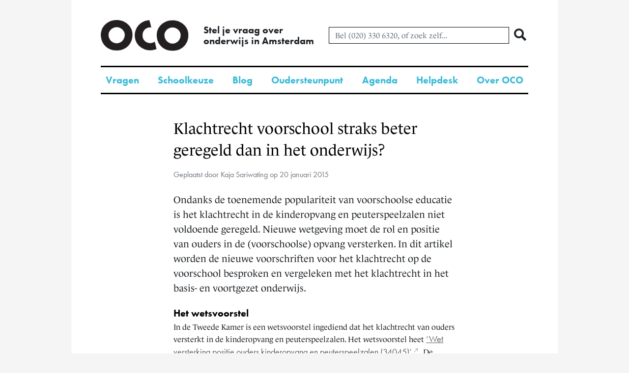

--- FILE ---
content_type: text/html; charset=UTF-8
request_url: https://www.onderwijsconsument.nl/nieuw-wetsvoorstel-klachtrecht-versterkt-positie-van-ouders-op-voorschool/
body_size: 11466
content:

<!DOCTYPE html>
<html lang="nl">
<head>
<script>
dataLayer = [{
    pageHasCategory: 'true',
    contentGroupName: 'algemeen-blog'
}];
</script>
<!-- Google Tag Manager -->
<script>(function(w,d,s,l,i){w[l]=w[l]||[];w[l].push({'gtm.start':
new Date().getTime(),event:'gtm.js'});var f=d.getElementsByTagName(s)[0],
j=d.createElement(s),dl=l!='dataLayer'?'&l='+l:'';j.async=true;j.src=
'https://www.googletagmanager.com/gtm.js?id='+i+dl;f.parentNode.insertBefore(j,f);
})(window,document,'script','dataLayer','GTM-P7RGFCW');</script>
<!-- End Google Tag Manager -->
<meta http-equiv="content-type" content="text/html; charset=UTF-8" />
<meta name="viewport" content="width=device-width, initial-scale=1.0" />
<title>Klachtrecht voorschool straks beter geregeld dan in het onderwijs? - OCO</title>

    <link rel="stylesheet" href="https://www.onderwijsconsument.nl/wp-content/themes/oco_2014/css/main.css"/>

<link rel="stylesheet" href="https://use.typekit.net/aet5iqf.css" />

<script src="https://www.onderwijsconsument.nl/wp-content/themes/oco_2014/assets/js/bundle.js"></script>

<meta name='robots' content='index, follow, max-image-preview:large, max-snippet:-1, max-video-preview:-1' />

	<!-- This site is optimized with the Yoast SEO Premium plugin v19.5 (Yoast SEO v19.12) - https://yoast.com/wordpress/plugins/seo/ -->
	<meta name="description" content="Klachtrecht voorschool wordt beter dan in onderwijs als het wetsvoorstel versterking positie ouders kinderopvang en peuterspeelzaal wordt ingevoerd." />
	<link rel="canonical" href="https://www.onderwijsconsument.nl/nieuw-wetsvoorstel-klachtrecht-versterkt-positie-van-ouders-op-voorschool/" />
	<meta property="og:locale" content="nl_NL" />
	<meta property="og:type" content="article" />
	<meta property="og:title" content="Klachtrecht voorschool straks beter geregeld dan in het onderwijs?" />
	<meta property="og:description" content="Klachtrecht voorschool wordt beter dan in onderwijs als het wetsvoorstel versterking positie ouders kinderopvang en peuterspeelzaal wordt ingevoerd." />
	<meta property="og:url" content="https://www.onderwijsconsument.nl/nieuw-wetsvoorstel-klachtrecht-versterkt-positie-van-ouders-op-voorschool/" />
	<meta property="og:site_name" content="OCO" />
	<meta property="article:published_time" content="2015-01-20T14:27:25+00:00" />
	<meta property="article:modified_time" content="2015-03-31T14:01:19+00:00" />
	<meta name="author" content="Kaja Sariwating" />
	<script type="application/ld+json" class="yoast-schema-graph">{"@context":"https://schema.org","@graph":[{"@type":"WebPage","@id":"https://www.onderwijsconsument.nl/nieuw-wetsvoorstel-klachtrecht-versterkt-positie-van-ouders-op-voorschool/","url":"https://www.onderwijsconsument.nl/nieuw-wetsvoorstel-klachtrecht-versterkt-positie-van-ouders-op-voorschool/","name":"Klachtrecht voorschool straks beter geregeld dan in het onderwijs? - OCO","isPartOf":{"@id":"https://www.onderwijsconsument.nl/#website"},"datePublished":"2015-01-20T14:27:25+00:00","dateModified":"2015-03-31T14:01:19+00:00","author":{"@id":"https://www.onderwijsconsument.nl/#/schema/person/87607b04608a672fb4992012087057f9"},"description":"Klachtrecht voorschool wordt beter dan in onderwijs als het wetsvoorstel versterking positie ouders kinderopvang en peuterspeelzaal wordt ingevoerd.","inLanguage":"nl","potentialAction":[{"@type":"ReadAction","target":["https://www.onderwijsconsument.nl/nieuw-wetsvoorstel-klachtrecht-versterkt-positie-van-ouders-op-voorschool/"]}]},{"@type":"WebSite","@id":"https://www.onderwijsconsument.nl/#website","url":"https://www.onderwijsconsument.nl/","name":"OCO","description":"Stel je vraag over &lt;br/ &gt;onderwijs in Amsterdam","potentialAction":[{"@type":"SearchAction","target":{"@type":"EntryPoint","urlTemplate":"https://www.onderwijsconsument.nl/?s={search_term_string}"},"query-input":"required name=search_term_string"}],"inLanguage":"nl"},{"@type":"Person","@id":"https://www.onderwijsconsument.nl/#/schema/person/87607b04608a672fb4992012087057f9","name":"Kaja Sariwating","sameAs":["https://www.onderwijsconsument.nl"],"url":"https://www.onderwijsconsument.nl/author/ks/"}]}</script>
	<!-- / Yoast SEO Premium plugin. -->


<link rel='dns-prefetch' href='//s.w.org' />
<link rel="alternate" type="application/rss+xml" title="OCO &raquo; Feed" href="https://www.onderwijsconsument.nl/feed/" />
<link rel="alternate" type="application/rss+xml" title="OCO &raquo; Reactiesfeed" href="https://www.onderwijsconsument.nl/comments/feed/" />
<script type="text/javascript">
window._wpemojiSettings = {"baseUrl":"https:\/\/s.w.org\/images\/core\/emoji\/14.0.0\/72x72\/","ext":".png","svgUrl":"https:\/\/s.w.org\/images\/core\/emoji\/14.0.0\/svg\/","svgExt":".svg","source":{"concatemoji":"https:\/\/www.onderwijsconsument.nl\/wordpress\/wp\/wp-includes\/js\/wp-emoji-release.min.js?ver=6.0.3"}};
/*! This file is auto-generated */
!function(e,a,t){var n,r,o,i=a.createElement("canvas"),p=i.getContext&&i.getContext("2d");function s(e,t){var a=String.fromCharCode,e=(p.clearRect(0,0,i.width,i.height),p.fillText(a.apply(this,e),0,0),i.toDataURL());return p.clearRect(0,0,i.width,i.height),p.fillText(a.apply(this,t),0,0),e===i.toDataURL()}function c(e){var t=a.createElement("script");t.src=e,t.defer=t.type="text/javascript",a.getElementsByTagName("head")[0].appendChild(t)}for(o=Array("flag","emoji"),t.supports={everything:!0,everythingExceptFlag:!0},r=0;r<o.length;r++)t.supports[o[r]]=function(e){if(!p||!p.fillText)return!1;switch(p.textBaseline="top",p.font="600 32px Arial",e){case"flag":return s([127987,65039,8205,9895,65039],[127987,65039,8203,9895,65039])?!1:!s([55356,56826,55356,56819],[55356,56826,8203,55356,56819])&&!s([55356,57332,56128,56423,56128,56418,56128,56421,56128,56430,56128,56423,56128,56447],[55356,57332,8203,56128,56423,8203,56128,56418,8203,56128,56421,8203,56128,56430,8203,56128,56423,8203,56128,56447]);case"emoji":return!s([129777,127995,8205,129778,127999],[129777,127995,8203,129778,127999])}return!1}(o[r]),t.supports.everything=t.supports.everything&&t.supports[o[r]],"flag"!==o[r]&&(t.supports.everythingExceptFlag=t.supports.everythingExceptFlag&&t.supports[o[r]]);t.supports.everythingExceptFlag=t.supports.everythingExceptFlag&&!t.supports.flag,t.DOMReady=!1,t.readyCallback=function(){t.DOMReady=!0},t.supports.everything||(n=function(){t.readyCallback()},a.addEventListener?(a.addEventListener("DOMContentLoaded",n,!1),e.addEventListener("load",n,!1)):(e.attachEvent("onload",n),a.attachEvent("onreadystatechange",function(){"complete"===a.readyState&&t.readyCallback()})),(e=t.source||{}).concatemoji?c(e.concatemoji):e.wpemoji&&e.twemoji&&(c(e.twemoji),c(e.wpemoji)))}(window,document,window._wpemojiSettings);
</script>
<style type="text/css">
img.wp-smiley,
img.emoji {
	display: inline !important;
	border: none !important;
	box-shadow: none !important;
	height: 1em !important;
	width: 1em !important;
	margin: 0 0.07em !important;
	vertical-align: -0.1em !important;
	background: none !important;
	padding: 0 !important;
}
</style>
	<link rel='stylesheet' id='mailchimpSF_main_css-css'  href='https://www.onderwijsconsument.nl/wordpress/wp/?mcsf_action=main_css&#038;ver=6.0.3' type='text/css' media='all' />
<!--[if IE]>
<link rel='stylesheet' id='mailchimpSF_ie_css-css'  href='https://www.onderwijsconsument.nl/wp-content/plugins/mailchimp/css/ie.css?ver=6.0.3' type='text/css' media='all' />
<![endif]-->
<link rel='stylesheet' id='wti_like_post_style-css'  href='https://www.onderwijsconsument.nl/wp-content/plugins/wti-like-post/css/wti_like_post.css?ver=6.0.3' type='text/css' media='all' />
<link rel='stylesheet' id='wp-block-library-css'  href='https://www.onderwijsconsument.nl/wordpress/wp/wp-includes/css/dist/block-library/style.min.css?ver=6.0.3' type='text/css' media='all' />
<style id='global-styles-inline-css' type='text/css'>
body{--wp--preset--color--black: #000000;--wp--preset--color--cyan-bluish-gray: #abb8c3;--wp--preset--color--white: #ffffff;--wp--preset--color--pale-pink: #f78da7;--wp--preset--color--vivid-red: #cf2e2e;--wp--preset--color--luminous-vivid-orange: #ff6900;--wp--preset--color--luminous-vivid-amber: #fcb900;--wp--preset--color--light-green-cyan: #7bdcb5;--wp--preset--color--vivid-green-cyan: #00d084;--wp--preset--color--pale-cyan-blue: #8ed1fc;--wp--preset--color--vivid-cyan-blue: #0693e3;--wp--preset--color--vivid-purple: #9b51e0;--wp--preset--gradient--vivid-cyan-blue-to-vivid-purple: linear-gradient(135deg,rgba(6,147,227,1) 0%,rgb(155,81,224) 100%);--wp--preset--gradient--light-green-cyan-to-vivid-green-cyan: linear-gradient(135deg,rgb(122,220,180) 0%,rgb(0,208,130) 100%);--wp--preset--gradient--luminous-vivid-amber-to-luminous-vivid-orange: linear-gradient(135deg,rgba(252,185,0,1) 0%,rgba(255,105,0,1) 100%);--wp--preset--gradient--luminous-vivid-orange-to-vivid-red: linear-gradient(135deg,rgba(255,105,0,1) 0%,rgb(207,46,46) 100%);--wp--preset--gradient--very-light-gray-to-cyan-bluish-gray: linear-gradient(135deg,rgb(238,238,238) 0%,rgb(169,184,195) 100%);--wp--preset--gradient--cool-to-warm-spectrum: linear-gradient(135deg,rgb(74,234,220) 0%,rgb(151,120,209) 20%,rgb(207,42,186) 40%,rgb(238,44,130) 60%,rgb(251,105,98) 80%,rgb(254,248,76) 100%);--wp--preset--gradient--blush-light-purple: linear-gradient(135deg,rgb(255,206,236) 0%,rgb(152,150,240) 100%);--wp--preset--gradient--blush-bordeaux: linear-gradient(135deg,rgb(254,205,165) 0%,rgb(254,45,45) 50%,rgb(107,0,62) 100%);--wp--preset--gradient--luminous-dusk: linear-gradient(135deg,rgb(255,203,112) 0%,rgb(199,81,192) 50%,rgb(65,88,208) 100%);--wp--preset--gradient--pale-ocean: linear-gradient(135deg,rgb(255,245,203) 0%,rgb(182,227,212) 50%,rgb(51,167,181) 100%);--wp--preset--gradient--electric-grass: linear-gradient(135deg,rgb(202,248,128) 0%,rgb(113,206,126) 100%);--wp--preset--gradient--midnight: linear-gradient(135deg,rgb(2,3,129) 0%,rgb(40,116,252) 100%);--wp--preset--duotone--dark-grayscale: url('#wp-duotone-dark-grayscale');--wp--preset--duotone--grayscale: url('#wp-duotone-grayscale');--wp--preset--duotone--purple-yellow: url('#wp-duotone-purple-yellow');--wp--preset--duotone--blue-red: url('#wp-duotone-blue-red');--wp--preset--duotone--midnight: url('#wp-duotone-midnight');--wp--preset--duotone--magenta-yellow: url('#wp-duotone-magenta-yellow');--wp--preset--duotone--purple-green: url('#wp-duotone-purple-green');--wp--preset--duotone--blue-orange: url('#wp-duotone-blue-orange');--wp--preset--font-size--small: 13px;--wp--preset--font-size--medium: 20px;--wp--preset--font-size--large: 36px;--wp--preset--font-size--x-large: 42px;}.has-black-color{color: var(--wp--preset--color--black) !important;}.has-cyan-bluish-gray-color{color: var(--wp--preset--color--cyan-bluish-gray) !important;}.has-white-color{color: var(--wp--preset--color--white) !important;}.has-pale-pink-color{color: var(--wp--preset--color--pale-pink) !important;}.has-vivid-red-color{color: var(--wp--preset--color--vivid-red) !important;}.has-luminous-vivid-orange-color{color: var(--wp--preset--color--luminous-vivid-orange) !important;}.has-luminous-vivid-amber-color{color: var(--wp--preset--color--luminous-vivid-amber) !important;}.has-light-green-cyan-color{color: var(--wp--preset--color--light-green-cyan) !important;}.has-vivid-green-cyan-color{color: var(--wp--preset--color--vivid-green-cyan) !important;}.has-pale-cyan-blue-color{color: var(--wp--preset--color--pale-cyan-blue) !important;}.has-vivid-cyan-blue-color{color: var(--wp--preset--color--vivid-cyan-blue) !important;}.has-vivid-purple-color{color: var(--wp--preset--color--vivid-purple) !important;}.has-black-background-color{background-color: var(--wp--preset--color--black) !important;}.has-cyan-bluish-gray-background-color{background-color: var(--wp--preset--color--cyan-bluish-gray) !important;}.has-white-background-color{background-color: var(--wp--preset--color--white) !important;}.has-pale-pink-background-color{background-color: var(--wp--preset--color--pale-pink) !important;}.has-vivid-red-background-color{background-color: var(--wp--preset--color--vivid-red) !important;}.has-luminous-vivid-orange-background-color{background-color: var(--wp--preset--color--luminous-vivid-orange) !important;}.has-luminous-vivid-amber-background-color{background-color: var(--wp--preset--color--luminous-vivid-amber) !important;}.has-light-green-cyan-background-color{background-color: var(--wp--preset--color--light-green-cyan) !important;}.has-vivid-green-cyan-background-color{background-color: var(--wp--preset--color--vivid-green-cyan) !important;}.has-pale-cyan-blue-background-color{background-color: var(--wp--preset--color--pale-cyan-blue) !important;}.has-vivid-cyan-blue-background-color{background-color: var(--wp--preset--color--vivid-cyan-blue) !important;}.has-vivid-purple-background-color{background-color: var(--wp--preset--color--vivid-purple) !important;}.has-black-border-color{border-color: var(--wp--preset--color--black) !important;}.has-cyan-bluish-gray-border-color{border-color: var(--wp--preset--color--cyan-bluish-gray) !important;}.has-white-border-color{border-color: var(--wp--preset--color--white) !important;}.has-pale-pink-border-color{border-color: var(--wp--preset--color--pale-pink) !important;}.has-vivid-red-border-color{border-color: var(--wp--preset--color--vivid-red) !important;}.has-luminous-vivid-orange-border-color{border-color: var(--wp--preset--color--luminous-vivid-orange) !important;}.has-luminous-vivid-amber-border-color{border-color: var(--wp--preset--color--luminous-vivid-amber) !important;}.has-light-green-cyan-border-color{border-color: var(--wp--preset--color--light-green-cyan) !important;}.has-vivid-green-cyan-border-color{border-color: var(--wp--preset--color--vivid-green-cyan) !important;}.has-pale-cyan-blue-border-color{border-color: var(--wp--preset--color--pale-cyan-blue) !important;}.has-vivid-cyan-blue-border-color{border-color: var(--wp--preset--color--vivid-cyan-blue) !important;}.has-vivid-purple-border-color{border-color: var(--wp--preset--color--vivid-purple) !important;}.has-vivid-cyan-blue-to-vivid-purple-gradient-background{background: var(--wp--preset--gradient--vivid-cyan-blue-to-vivid-purple) !important;}.has-light-green-cyan-to-vivid-green-cyan-gradient-background{background: var(--wp--preset--gradient--light-green-cyan-to-vivid-green-cyan) !important;}.has-luminous-vivid-amber-to-luminous-vivid-orange-gradient-background{background: var(--wp--preset--gradient--luminous-vivid-amber-to-luminous-vivid-orange) !important;}.has-luminous-vivid-orange-to-vivid-red-gradient-background{background: var(--wp--preset--gradient--luminous-vivid-orange-to-vivid-red) !important;}.has-very-light-gray-to-cyan-bluish-gray-gradient-background{background: var(--wp--preset--gradient--very-light-gray-to-cyan-bluish-gray) !important;}.has-cool-to-warm-spectrum-gradient-background{background: var(--wp--preset--gradient--cool-to-warm-spectrum) !important;}.has-blush-light-purple-gradient-background{background: var(--wp--preset--gradient--blush-light-purple) !important;}.has-blush-bordeaux-gradient-background{background: var(--wp--preset--gradient--blush-bordeaux) !important;}.has-luminous-dusk-gradient-background{background: var(--wp--preset--gradient--luminous-dusk) !important;}.has-pale-ocean-gradient-background{background: var(--wp--preset--gradient--pale-ocean) !important;}.has-electric-grass-gradient-background{background: var(--wp--preset--gradient--electric-grass) !important;}.has-midnight-gradient-background{background: var(--wp--preset--gradient--midnight) !important;}.has-small-font-size{font-size: var(--wp--preset--font-size--small) !important;}.has-medium-font-size{font-size: var(--wp--preset--font-size--medium) !important;}.has-large-font-size{font-size: var(--wp--preset--font-size--large) !important;}.has-x-large-font-size{font-size: var(--wp--preset--font-size--x-large) !important;}
</style>
<link rel='stylesheet' id='tablepress-default-css'  href='https://www.onderwijsconsument.nl/wp-content/tablepress-combined.min.css?ver=15' type='text/css' media='all' />
<script type='text/javascript' src='https://www.onderwijsconsument.nl/wordpress/wp/wp-includes/js/jquery/jquery.min.js?ver=3.6.0' id='jquery-core-js'></script>
<script type='text/javascript' src='https://www.onderwijsconsument.nl/wordpress/wp/wp-includes/js/jquery/jquery-migrate.min.js?ver=3.3.2' id='jquery-migrate-js'></script>
<script type='text/javascript' id='wti_like_post_script-js-extra'>
/* <![CDATA[ */
var wtilp = {"ajax_url":"https:\/\/www.onderwijsconsument.nl\/wordpress\/wp\/wp-admin\/admin-ajax.php"};
/* ]]> */
</script>
<script type='text/javascript' src='https://www.onderwijsconsument.nl/wp-content/plugins/wti-like-post/js/wti_like_post.js?ver=6.0.3' id='wti_like_post_script-js'></script>
<link rel="https://api.w.org/" href="https://www.onderwijsconsument.nl/wp-json/" /><link rel="alternate" type="application/json" href="https://www.onderwijsconsument.nl/wp-json/wp/v2/posts/16482" /><link rel="EditURI" type="application/rsd+xml" title="RSD" href="https://www.onderwijsconsument.nl/wordpress/wp/xmlrpc.php?rsd" />
<link rel="wlwmanifest" type="application/wlwmanifest+xml" href="https://www.onderwijsconsument.nl/wordpress/wp/wp-includes/wlwmanifest.xml" /> 
<meta name="generator" content="WordPress 6.0.3" />
<link rel='shortlink' href='https://www.onderwijsconsument.nl/?p=16482' />
<link rel="alternate" type="application/json+oembed" href="https://www.onderwijsconsument.nl/wp-json/oembed/1.0/embed?url=https%3A%2F%2Fwww.onderwijsconsument.nl%2Fnieuw-wetsvoorstel-klachtrecht-versterkt-positie-van-ouders-op-voorschool%2F" />
<link rel="alternate" type="text/xml+oembed" href="https://www.onderwijsconsument.nl/wp-json/oembed/1.0/embed?url=https%3A%2F%2Fwww.onderwijsconsument.nl%2Fnieuw-wetsvoorstel-klachtrecht-versterkt-positie-van-ouders-op-voorschool%2F&#038;format=xml" />
		<style type="text/css" id="wp-custom-css">
			.background-container-icon {
display: none!important;}		</style>
		
</head>

<body class="post-template-default single single-post postid-16482 single-format-standard"> <!-- Opens body tag -->
<!-- Google Tag Manager (noscript) -->
<noscript><iframe src="https://www.googletagmanager.com/ns.html?id=GTM-P7RGFCW"
height="0" width="0" style="display:none;visibility:hidden"></iframe></noscript>
<!-- End Google Tag Manager (noscript) -->
<div class="container bg-white">

    <header class="site-header" id="site-header">

        <div class="site-header-top wrap">
            <div class="site-header__logo-container">
                <a href="https://www.onderwijsconsument.nl/" title="OCO" rel="home">
                    <img src="https://www.onderwijsconsument.nl/wp-content/themes/oco_2014/img/oco_logo.png" class="site-header__logo" alt="OCO onderwijs consumenten organisatie" />
                </a>
            </div>
            <div class="site-header__slogan flex-v-center">
                                <div class="hide-md">Stel je vraag over <br/ >onderwijs in Amsterdam</div><div class="show-md w-100">Stel je vraag over onderwijs in Amsterdam</div>
            </div>

            <div class="site-header__search-form flex-v-center flex-grow hide-md">
                <form class="search-form form-inline" method="get" action="https://www.onderwijsconsument.nl/">

	
	<div class="flex-grow">
		<input type="text" name="s" class="form-control" value="" placeholder="Bel (020) 330 6320, of zoek zelf..." />
	</div>

	<button type="submit" class="btn btn--transparent search-form__button">
		<span class="oco-icon-search"></span>
	</button>
</form>            </div>

            <div class="flex-v-center flex-grow flex-align-right show-md-f">
                <a href="tel:++31203306320" id="phone-button-mobile" class="header__button header__button--phone">
                    <span class="oco-icon-phone"></span>
                </a>

                <a href="https://wa.me/+31616004600?text=Ik+bekijk+net+%22Klachtrecht+voorschool+straks+beter+geregeld+dan+in+het+onderwijs%3F%22+en+heb+een+vraag%3A+" id="whatsapp-button-mobile" class="header__button header__button--whatsapp m-l-1">
                    <svg xmlns="http://www.w3.org/2000/svg" viewBox="-2 -2 24 24" width="20" height="20" preserveAspectRatio="xMinYMin" fill="white"><path d="M9.516.012C4.206.262.017 4.652.033 9.929a9.798 9.798 0 0 0 1.085 4.465L.06 19.495a.387.387 0 0 0 .47.453l5.034-1.184a9.981 9.981 0 0 0 4.284 1.032c5.427.083 9.951-4.195 10.12-9.58C20.15 4.441 15.351-.265 9.516.011zm6.007 15.367a7.784 7.784 0 0 1-5.52 2.27 7.77 7.77 0 0 1-3.474-.808l-.701-.347-3.087.726.65-3.131-.346-.672A7.62 7.62 0 0 1 2.197 9.9c0-2.07.812-4.017 2.286-5.48a7.85 7.85 0 0 1 5.52-2.271c2.086 0 4.046.806 5.52 2.27a7.672 7.672 0 0 1 2.287 5.48c0 2.052-.825 4.03-2.287 5.481z"></path><path d="M14.842 12.045l-1.931-.55a.723.723 0 0 0-.713.186l-.472.478a.707.707 0 0 1-.765.16c-.913-.367-2.835-2.063-3.326-2.912a.694.694 0 0 1 .056-.774l.412-.53a.71.71 0 0 0 .089-.726L7.38 5.553a.723.723 0 0 0-1.125-.256c-.539.453-1.179 1.14-1.256 1.903-.137 1.343.443 3.036 2.637 5.07 2.535 2.349 4.566 2.66 5.887 2.341.75-.18 1.35-.903 1.727-1.494a.713.713 0 0 0-.408-1.072z"></path></svg>
                </a>

                <div class="header__button header__button--menu m-l-1">
                    <span class="oco-icon-menu"></span>
                </div>
            </div>
        </div>

        <nav class="site-header-bottom">
            <div>
                <div class="wrap hide-md">
                    <div class="menu-navigatie-container"><ul id="menu-navigatie" class="menu"><li id="menu-item-48337" class="menu-item menu-item-type-post_type menu-item-object-page menu-item-48337"><a href="https://www.onderwijsconsument.nl/vraag-en-antwoord/">Vragen</a></li>
<li id="menu-item-49272" class="menu-item menu-item-type-post_type menu-item-object-page menu-item-49272"><a href="https://www.onderwijsconsument.nl/scholenoverzicht/">Schoolkeuze</a></li>
<li id="menu-item-48339" class="menu-item menu-item-type-taxonomy menu-item-object-category current-post-ancestor current-menu-parent current-post-parent menu-item-48339"><a href="https://www.onderwijsconsument.nl/categorie/algemeen-blog/">Blog</a></li>
<li id="menu-item-48554" class="menu-item menu-item-type-post_type menu-item-object-page menu-item-48554"><a href="https://www.onderwijsconsument.nl/oudersteunpunt/">Oudersteunpunt</a></li>
<li id="menu-item-48340" class="menu-item menu-item-type-post_type menu-item-object-page menu-item-48340"><a href="https://www.onderwijsconsument.nl/agenda/">Agenda</a></li>
<li id="menu-item-48341" class="menu-item menu-item-type-post_type menu-item-object-page menu-item-48341"><a href="https://www.onderwijsconsument.nl/helpdesk-van-oco/">Helpdesk</a></li>
<li id="menu-item-48342" class="menu-item menu-item-type-post_type menu-item-object-page menu-item-48342"><a href="https://www.onderwijsconsument.nl/over-oco/">Over OCO</a></li>
</ul></div>                </div>
            </div>

            <div class="show-md wrap">
                <div class="bar bar--no-margin"></div>
            </div>
        </nav>

        <div class="site-header-mobile-menu">
            <div class="site-header-mobile-menu__close-button header__button">
                <span class="oco-icon-close"></span>
            </div>

            <div class="m-x-2 m-b-5">
                <div class="m-y-5">
                    <div class="site-header-mobile-menu__search-container">
                        <div class="site-header__search-form ">
                            <form class="search-form form-inline" method="get" action="https://www.onderwijsconsument.nl/">

	
	<div class="flex-grow">
		<input type="text" name="s" class="form-control" value="" placeholder="Liever zelf zoeken dan bellen..." />
	</div>

	<button type="submit" class="btn btn--transparent search-form__button">
		<span class="oco-icon-search"></span>
	</button>
</form>                        </div>
                    </div>
                </div>

                <div class="m-y-5">
                    <div>
                        Navigatie                    </div>

                    <div class="menu-navigatie-container"><ul id="menu-navigatie-1" class="menu"><li class="menu-item menu-item-type-post_type menu-item-object-page menu-item-48337"><a href="https://www.onderwijsconsument.nl/vraag-en-antwoord/">Vragen</a></li>
<li class="menu-item menu-item-type-post_type menu-item-object-page menu-item-49272"><a href="https://www.onderwijsconsument.nl/scholenoverzicht/">Schoolkeuze</a></li>
<li class="menu-item menu-item-type-taxonomy menu-item-object-category current-post-ancestor current-menu-parent current-post-parent menu-item-48339"><a href="https://www.onderwijsconsument.nl/categorie/algemeen-blog/">Blog</a></li>
<li class="menu-item menu-item-type-post_type menu-item-object-page menu-item-48554"><a href="https://www.onderwijsconsument.nl/oudersteunpunt/">Oudersteunpunt</a></li>
<li class="menu-item menu-item-type-post_type menu-item-object-page menu-item-48340"><a href="https://www.onderwijsconsument.nl/agenda/">Agenda</a></li>
<li class="menu-item menu-item-type-post_type menu-item-object-page menu-item-48341"><a href="https://www.onderwijsconsument.nl/helpdesk-van-oco/">Helpdesk</a></li>
<li class="menu-item menu-item-type-post_type menu-item-object-page menu-item-48342"><a href="https://www.onderwijsconsument.nl/over-oco/">Over OCO</a></li>
</ul></div>                </div>
                <div class="bar"></div>
                <div class="m-y-5">
                    <div>
                        OCO op social media                    </div>

                    <div class="menu-oco-op-social-media-container"><ul id="menu-oco-op-social-media" class="menu"><li id="menu-item-26004" class="menu-item menu-item-type-custom menu-item-object-custom menu-item-26004"><a href="https://wa.me/31616004600">Stel je vraag via WhatsApp</a></li>
<li id="menu-item-24259" class="menu-item menu-item-type-custom menu-item-object-custom menu-item-24259"><a href="https://www.instagram.com/ocoamsterdam/">Leren in beeld op Instagram</a></li>
<li id="menu-item-24261" class="menu-item menu-item-type-custom menu-item-object-custom menu-item-24261"><a href="https://www.facebook.com/ocoamsterdam">Deel ervaringen en tips via Facebook</a></li>
<li id="menu-item-24260" class="menu-item menu-item-type-custom menu-item-object-custom menu-item-24260"><a href="https://twitter.com/OCO_020">Volg nieuws op Twitter</a></li>
</ul></div>                </div>
            </div>
        </div>
    </header>



<div class="wrap">
	<div class="row justify-content-center">
		<div class="col-lg-8">
			<div class="post__container mt-5">
				<h1 class="post__title">Klachtrecht voorschool straks beter geregeld dan in het onderwijs?</h1>

				<div class="post__subtitle">Geplaatst door Kaja Sariwating op 20 januari 2015</div>

				<div class="post__featured-image">
									</div>

				<div class="post__content">
					<div class="intro">Ondanks de toenemende populariteit van voorschoolse educatie is het klachtrecht in de kinderopvang en peuterspeelzalen niet voldoende geregeld. Nieuwe wetgeving moet de rol en positie van ouders in de (voorschoolse) opvang versterken. In dit artikel worden de nieuwe voorschriften voor het klachtrecht op de voorschool besproken en vergeleken met het klachtrecht in het basis- en voortgezet onderwijs.</div>
<h2>Het wetsvoorstel</h2>
<div class="page" title="Page 1">
<div class="layoutArea">
<div class="column">
<p>In de Tweede Kamer is een wetsvoorstel ingediend dat het klachtrecht van ouders versterkt in de kinderopvang en peuterspeelzalen. Het wetsvoorstel heet <a title="Wetsvoorstel versterking positie ouders kinderopvang en peuterspeelzalen" href="http://www.rijksoverheid.nl/documenten-en-publicaties/kamerstukken/2014/10/01/wetsvoorstel-versterking-positie-ouders-kinderopvang-en-peuterspeelzalen-incl-memorie-van-toelichting.html" target="_blank">&#8216;Wet versterking positie ouders kinderopvang en peuterspeelzalen (34045)&#8217;</a>. De nieuwe voorschriften zijn ook van toepassing op organisaties die voorschoolse educatie aanbieden. <a href="#_ftn1" name="_ftnref1">[1]</a> Het doel van het wetsontwerp is veelbelovend: versterking van de positie van ouders en ouders een rol geven bij de kwaliteit van de opvang. In de praktijk blijkt dat er soms ongewenste situatie zijn waar ouders (te) weinig tegen kunnen doen.</p>
</div>
</div>
</div>
<p>De belangrijkste wijzigingen voor het klachtrecht zijn gericht op:</p>
<ul>
<li>landelijk loket voor klachten</li>
<li>de mogelijkheid om te verzoeken om bindend advies</li>
<li>transparantie over de kwaliteit van de (voorschoolse) opvang</li>
</ul>
<h2>Huidige knelpunten</h2>
<p>Er zijn momenteel verschillende loketten voor verschillende type klachten. Sommige klachtencommissies zijn alleen toegankelijk als de voorschool – waartegen de klacht is gericht – lid is van de eigen brancheorganisatie. Dit is frustrerend voor ouders. Soms wordt ook door de basisschool gesuggereerd dat de voorschool onderdeel is van de school. Daarnaast is het momenteel niet mogelijk om een klacht in te dienen over het personeel.</p>
<h2>Landelijk loket voor klachten</h2>
<p>Het wetsvoorstel voorziet in een landelijk loket dat ouders adviseert over klachten en dat ook bemiddeling aanbied. Dit loket is voor alle ouders toegankelijk en gratis. Ouders kunnen in principe met alle klachten terecht bij het loket, behalve als het gaat om de hoogte van de kosten van de opvang. Alle kindcentra zijn verplicht om zich aan te melden. Het loket wordt gefinancierd door de kindcentra.</p>
<p>In het onderwijs neemt <a title="Onderwijsgeschillen" href="http://www.onderwijsgeschillen.nl" target="_blank">Onderwijsgeschillen</a> een vergelijkbare rol in als het gaat om klachtbehandeling, maar Onderwijsgeschillen functioneert (nog) niet als vraagloket. Sinds 2014 biedt Onderwijsgeschillen wel mediation aan, waarbij de kosten voor rekening zijn van het schoolbestuur.</p>
<h2>Bindend advies Geschillencommissie</h2>
<p>De huidige klachtencommissies in de kinderopvang doen – net als in het onderwijs &#8211; geen bindende uitspraak.<a href="#_ftn2" name="_ftnref2">[2]</a> Volgens het wetsvoorstel kan in de toekomst bij het landelijke klachtenloket bindend advies gevraagd worden van de Geschillencommissie die voor alle ouders toegankelijk is: het bestuur van de voorschool is verplicht de aanbevelingen van de Geschillencommissie over te nemen. De bevoegdheid van de nieuwe Geschillencommissie wordt daarmee ruimer dan de huidige klachtencommissies voor het onderwijs.</p>
<p>In de nieuwe situatie worden ouders gestimuleerd eerst een klacht in te dienen bij de voorschool, in het onderwijs geldt deze verplichting niet. Als de voorschool geen klachtenregeling heeft, dan mogen ouders rechtstreeks naar de Geschillencommissie voor een bindend advies.</p>
<p>Ook de oudercommissie mag bij geschillen rondom het adviesrecht direct naar de Geschillencommissie.</p>
<h2>Toetsing vaststellingsovereenkomst bij de rechter</h2>
<p>Net als in het onderwijs kunnen ouders te allen tijde naar de burgerlijke rechter. Ouders kunnen de rechter nu ook al vragen om het advies van de klachtencommissie te toetsen. De rechter zal echter niet inhoudelijk naar de zaak kijken: dit wordt ook wel marginaal toetsen genoemd.</p>
<p>De nieuwe Geschillencommissie geeft een bindend advies en dat advies heeft de aard van een vaststellingsovereenkomst. Ouders kunnen straks ook naleving van de vaststellingsovereenkomst vorderen bij de rechter. De vaststellingsovereenkomst staat in de wet beschreven. De stap naar de rechter wordt dan ook kleiner.</p>
<p>Dit geeft ouders een veel sterkere positie ten opzichte van het klachtrecht in het onderwijs. Regelmatig zijn ouders ontevreden over de klachtprocedure in het onderwijs, omdat het schoolbestuur de aanbevelingen van de klachtencommissie niet overneemt.</p>
<h2>Transparantie en communicatie door klachtenregistratie</h2>
<p>Eén van de doelen van het wetsvoorstel is om de communicatie tussen ouders en de opvang te bevorderen. De overheid wil dat de voorschool GGD-rapporten over de voorschoolse opvang bespreekt met ouders door middel van een jaarlijks verslag met klachten en genomen maatregelen. Het wordt ook verplicht om met de oudercommissie de definitieve GGD-rapporten te bespreken. Dit gaat verder dan de inspectierapporten in het onderwijs van de Onderwijsinspectie. Deze inspectierapporten zijn wel voor iedereen toegankelijk, maar die informatieverschaffing verzorgt de Onderwijsinspectie slechts digitaal. Daarbij is er weinig ruimte om over de rapporten te communiceren.</p>
<h2>Sanctieregister</h2>
<p>Er komt meer inzicht voor ouders in het toezicht op de kinderopvang doordat de handhavingsstatus wordt opgenomen in Landelijk Register Kinderopvang en Peuterspeelzalen (LRKP). In het onderwijs De Onderwijsinspectie publiceert momenteel al rapporten waarin ouders kunnen nalezen wat de kwaliteit van het onderwijs op een school is en de mate van toezicht.</p>
<h2>Conclusie</h2>
<p>Op 26 januari 2015 wordt het voorstel in de Tweede Kamer besproken, maar er lijkt breed draagvlak voor het voorstel te zijn onder de Raad van State, Onderwijsinspectie en de politiek. De huidige klachtenregeling heeft een te vrijblijvend karakter. Het kwaliteitsregister en een landelijke Geschillencommissie moeten daar verandering in brengen. Het nieuwe klachtrecht lijkt recht te doen aan de positie van ouders op de voorschool. Het is opvallend dat het wetsvoorstel ruimere bevoegdheden toedeelt aan de Geschillencommissie en daarnaast transparantie en communicatie bevordert. Die voorschriften zouden zeker niet misstaan in het onderwijs.</p>
<p><em><a href="#_ftnref1" name="_ftn1">[1]</a> De wetgeving is gericht op kinderopvang en peuterspeelzalen. De voorschool valt onder de <a title="Wet kwaliteitseisen kinderopvang en peuterspeelzalen" href="http://wetten.overheid.nl/BWBR0017017" target="_blank">Wet kwaliteitseisen kinderopvang en peuterspeelzalen</a>. Bovenstaand artikel is geschreven vanuit het perspectief van de voorschool.</em></p>
<p><em><a href="#_ftnref2" name="_ftn2">[2]</a> Alleen de Geschillencommissie Kinderopvang doet op dit moment bindende uitspraken over geschillen. De geschillencommissie is enkel toegankelijk als de houder aangesloten is bij de brancheorganisatie kinderopvang.</em></p>
				</div>
			</div>
		</div>
	</div>
	<div class="row justify-content-center">
		<div class="col-lg-8">
			<div class="bar my-5"></div>
		</div>
	</div>

	<div class="row justify-content-center mb-4">
		<div class="col-lg-8">
			
<div class="comments-section">
    </div>		</div>
	</div>

		<div class="row justify-content-center mb-5">
		<div class="col-lg-8">
			<h4>Gerelateerde onderwerpen</h4>
			<ul class="post-tags"><li><a href="https://www.onderwijsconsument.nl/tag/geschillencommissie/" rel="tag">geschillencommissie</a></li><li><a href="https://www.onderwijsconsument.nl/tag/wetsvoorstel/" rel="tag">wetsvoorstel</a></li><li><a href="https://www.onderwijsconsument.nl/tag/kwaliteit/" rel="tag">kwaliteit</a></li><li><a href="https://www.onderwijsconsument.nl/tag/vve/" rel="tag">vve</a></li><li><a href="https://www.onderwijsconsument.nl/tag/voorschool/" rel="tag">voorschool</a></li><li><a href="https://www.onderwijsconsument.nl/tag/klachtenregeling/" rel="tag">*klachtenregeling</a></li><li><a href="https://www.onderwijsconsument.nl/tag/klachtencommissie/" rel="tag">klachtencommissie</a></li><li><a href="https://www.onderwijsconsument.nl/tag/oudercommissie/" rel="tag">oudercommissie</a></li></ul>		</div>
	</div>
	<div class="row justify-content-center mb-5">
		<div class="col-lg-8">
			<div class="widget-container">
				<div class="meta">Meer artikelen over <span><a href="https://www.onderwijsconsument.nl/categorie/algemeen-blog/" rel="category tag">Blog</a> </span></div>
			</div>
		</div>
	</div>
	<div class="row justify-content-center mb-5">

		<div class="col-lg-8">
			<aside id="sidebar">
      <div id="vraag-widget-area" class="widget-area">
      <ul class="sid">
        <li id="yarpp_widget-2" class="widget-container widget_yarpp_widget"><div class='yarpp yarpp-related yarpp-related-widget yarpp-template-yarpp-template-related-items'>
<div class="widget-related">
	<h3 class="widget-heading">Gerelateerde artikelen</h3>

		<ol>
					<li>
				<a
					class="widget-related-item"
					href="https://www.onderwijsconsument.nl/hoeveel-uren-voorschool-krijgt-mijn-kind/"
					rel="bookmark norewrite"
					title="Hoeveel uren voorschool krijgt mijn kind?"
				>
					<span class="widget-related-item-title">
						Hoeveel uren voorschool krijgt mijn kind?											</span>
					<span class="widget-related-item-description">
						In principe gaan peuters zestien uren per week naar de voorschool, verspreid over drie dagen. Meer of minder uren kan vaak ook.					</span>
				</a>
			</li>
					<li>
				<a
					class="widget-related-item"
					href="https://www.onderwijsconsument.nl/is-de-voorschool-toegankelijk-voor-alle-amsterdamse-peuters/"
					rel="bookmark norewrite"
					title="Is de voorschool toegankelijk voor alle Amsterdamse peuters?"
				>
					<span class="widget-related-item-title">
						Is de voorschool toegankelijk voor alle Amsterdamse peuters?											</span>
					<span class="widget-related-item-description">
						De voorschool is voor alle Amsterdamse peuters van twee tot vier jaar. Ouders betalen hiervoor een inkomensafhankelijke eigen bijdrage. 					</span>
				</a>
			</li>
					<li>
				<a
					class="widget-related-item"
					href="https://www.onderwijsconsument.nl/de-oudercommissie-op-de-voorschool/"
					rel="bookmark norewrite"
					title="De oudercommissie op de voorschool"
				>
					<span class="widget-related-item-title">
						De oudercommissie op de voorschool											</span>
					<span class="widget-related-item-description">
						Voorscholen hebben een oudercommissie. Dit is verplicht volgens de Wet Kinderopvang. Medewerkers mogen niet lid worden van de oudercommissie.					</span>
				</a>
			</li>
					<li>
				<a
					class="widget-related-item"
					href="https://www.onderwijsconsument.nl/hoe-kies-ik-een-voorschool/"
					rel="bookmark norewrite"
					title="Hoe kies ik een voorschool?"
				>
					<span class="widget-related-item-title">
						Hoe kies ik een voorschool?											</span>
					<span class="widget-related-item-description">
						Een voorschool is een kinderopvangorganisatie met een VVE-programma. In dit artikel vindt u tips bij het kiezen van een passende voorschool.					</span>
				</a>
			</li>
			</ol>
	</div>
</div>
</li><li id="text-7" class="widget-container widget_text"><h3 class="widget-title">Bezig met schoolkeuze?</h3>			<div class="textwidget"><p><em>Schoolkeuze basisschool</em><br />
<a href="https://www.onderwijsconsument.nl/wanneer-moet-ik-mijn-kind-aanmelden-voor-de-basisschool/">Aanmelddata </a><br />
<a href="https://www.onderwijsconsument.nl/scholenoverzicht/scholenzoeker?type=po">Scholenzoeker PO</a><br />
<a href="https://www.onderwijsconsument.nl/categorie/leeftijd-schoolkeuze-en-stedelijk-toelatingsbeleid-basisonderwijs/">Vragen keuze basisschool</a></p>
<p><em>Schoolkeuze voortgezet onderwijs</em><br />
<a href="https://www.onderwijsconsument.nl/nieuwsbrief/">Nieuwsbrief met tips</a><br />
<a href="https://www.onderwijsconsument.nl/scholenoverzicht/scholenzoeker?type=vo">Scholenzoeker VO</a><br />
<a href="https://www.onderwijsconsument.nl/categorie/leeftijd-schoolkeuze-na-de-basisschool-schooladvies-cito-en-matching/">Vragen overstap PO-VO</a></p>
<p><em>Naar het MBO</em><br />
<a href="https://www.onderwijsconsument.nl/scholenoverzicht/mbo">Opleidingenzoeker MBO</a><br />
<a href="https://www.onderwijsconsument.nl/categorie/leeftijd-overstap-van-vmbo-naar-mbo/">Vragen overstap VMBO-MBO</a><br />
<a href="https://www.onderwijsconsument.nl/categorie/leeftijd-middelbaar-beroepsonderwijs/">Vragen MBO</a></p>
</div>
		</li>      </ul>
    </div>
  </aside>		</div>
	</div>
</div>

	<div class="wrap">
		<div class="bar"></div>

		<footer id="footer" class="site-footer pb-5">
			<div class="row">
				<div class="col-md-3">
					<h4>
						Vragen per leeftijd					</h4>
					<div class="menu-vragen-per-leeftijd-container"><ul id="menu-vragen-per-leeftijd" class="menu"><li id="menu-item-14363" class="menu-item menu-item-type-taxonomy menu-item-object-category menu-item-14363"><a href="https://www.onderwijsconsument.nl/categorie/leeftijd-voorschool-en-vve/">Voorschool</a></li>
<li id="menu-item-14860" class="menu-item menu-item-type-taxonomy menu-item-object-category menu-item-14860"><a href="https://www.onderwijsconsument.nl/categorie/leeftijd-schoolkeuze-en-stedelijk-toelatingsbeleid-basisonderwijs/">Schoolkeuze en stedelijk toelatingsbeleid basisonderwijs</a></li>
<li id="menu-item-12419" class="menu-item menu-item-type-taxonomy menu-item-object-category menu-item-12419"><a href="https://www.onderwijsconsument.nl/categorie/leeftijd-basisonderwijs/">Basisonderwijs</a></li>
<li id="menu-item-14367" class="menu-item menu-item-type-taxonomy menu-item-object-category menu-item-14367"><a href="https://www.onderwijsconsument.nl/categorie/leeftijd-schoolkeuze-na-de-basisschool-schooladvies-cito-en-matching/">Overstap van basisonderwijs naar voortgezet onderwijs</a></li>
<li id="menu-item-23126" class="menu-item menu-item-type-taxonomy menu-item-object-category menu-item-23126"><a href="https://www.onderwijsconsument.nl/categorie/leeftijd-voortgezetonderwijs/">Voortgezet onderwijs</a></li>
<li id="menu-item-14368" class="menu-item menu-item-type-taxonomy menu-item-object-category menu-item-14368"><a href="https://www.onderwijsconsument.nl/categorie/leeftijd-eindexamen-voortgezet-onderwijs/">Eindexamen voortgezet onderwijs</a></li>
<li id="menu-item-27029" class="menu-item menu-item-type-taxonomy menu-item-object-category menu-item-27029"><a href="https://www.onderwijsconsument.nl/categorie/leeftijd-overstap-vo-ho/">Overstap van voortgezet onderwijs naar hoger onderwijs</a></li>
<li id="menu-item-24216" class="menu-item menu-item-type-taxonomy menu-item-object-category menu-item-24216"><a href="https://www.onderwijsconsument.nl/categorie/leeftijd-overstap-van-vmbo-naar-mbo/">Overstap van vmbo naar mbo</a></li>
<li id="menu-item-14366" class="menu-item menu-item-type-taxonomy menu-item-object-category menu-item-14366"><a href="https://www.onderwijsconsument.nl/categorie/leeftijd-middelbaar-beroepsonderwijs/">Middelbaar beroepsonderwijs</a></li>
<li id="menu-item-27027" class="menu-item menu-item-type-taxonomy menu-item-object-category menu-item-27027"><a href="https://www.onderwijsconsument.nl/categorie/leeftijd-overstap-mbo-hbo/">Overstap van mbo naar hbo</a></li>
<li id="menu-item-27028" class="menu-item menu-item-type-taxonomy menu-item-object-category menu-item-27028"><a href="https://www.onderwijsconsument.nl/categorie/leeftijd-hoger-onderwijs/">Hoger onderwijs</a></li>
</ul></div>				</div>
				<div class="col-md-3">
					<h4>
						Thema					</h4>
					<div class="menu-thema-container"><ul id="menu-thema" class="menu"><li id="menu-item-48760" class="menu-item menu-item-type-taxonomy menu-item-object-category menu-item-48760"><a href="https://www.onderwijsconsument.nl/categorie/thema-beoordeling/">Beoordeling</a></li>
<li id="menu-item-48707" class="menu-item menu-item-type-taxonomy menu-item-object-category menu-item-48707"><a href="https://www.onderwijsconsument.nl/categorie/thema-leerlingdossier/">Leerlingdossier</a></li>
<li id="menu-item-48708" class="menu-item menu-item-type-taxonomy menu-item-object-category menu-item-48708"><a href="https://www.onderwijsconsument.nl/categorie/thema-leerplicht/">Leerplicht</a></li>
<li id="menu-item-49956" class="menu-item menu-item-type-taxonomy menu-item-object-category menu-item-49956"><a href="https://www.onderwijsconsument.nl/categorie/thema-medezeggenschap-op-scholen/">Medezeggenschap op scholen</a></li>
<li id="menu-item-48710" class="menu-item menu-item-type-taxonomy menu-item-object-category menu-item-48710"><a href="https://www.onderwijsconsument.nl/categorie/thema-ontwikkeling/">Ontwikkeling</a></li>
<li id="menu-item-48711" class="menu-item menu-item-type-taxonomy menu-item-object-category menu-item-48711"><a href="https://www.onderwijsconsument.nl/categorie/thema-organisatie/">Organisatie</a></li>
<li id="menu-item-48712" class="menu-item menu-item-type-taxonomy menu-item-object-category menu-item-48712"><a href="https://www.onderwijsconsument.nl/categorie/thema-passend-onderwijs/">Passend Onderwijs</a></li>
<li id="menu-item-48713" class="menu-item menu-item-type-taxonomy menu-item-object-category menu-item-48713"><a href="https://www.onderwijsconsument.nl/categorie/thema-sancties/">Sancties</a></li>
<li id="menu-item-48714" class="menu-item menu-item-type-taxonomy menu-item-object-category menu-item-48714"><a href="https://www.onderwijsconsument.nl/categorie/thema-toelating/">Toelating</a></li>
<li id="menu-item-48715" class="menu-item menu-item-type-taxonomy menu-item-object-category menu-item-48715"><a href="https://www.onderwijsconsument.nl/categorie/thema-veiligheid/">Veiligheid</a></li>
<li id="menu-item-49187" class="menu-item menu-item-type-post_type menu-item-object-page menu-item-49187"><a href="https://www.onderwijsconsument.nl/scholenoverzicht/">Schoolkeuze</a></li>
</ul></div>				</div>
				<div class="col-md-3">
					<h4>
						Schoolkeuze					</h4>
					<div class="menu-schoolkeuze-container"><ul id="menu-schoolkeuze" class="menu"><li id="menu-item-12421" class="menu-item menu-item-type-custom menu-item-object-custom menu-item-12421"><a href="https://www.onderwijsconsument.nl/scholenoverzicht/scholenzoeker?type=po&#038;stadsdeel=heel%20amsterdam&#038;denominatie=alle%20bekostigde%20richtingen">Amsterdamse basisscholen</a></li>
<li id="menu-item-12422" class="menu-item menu-item-type-custom menu-item-object-custom menu-item-12422"><a href="https://www.onderwijsconsument.nl/scholenoverzicht/scholenzoeker?type=vo&#038;stadsdeel=heel%20amsterdam&#038;denominatie=alle%20bekostigde%20richtingen&#038;soort_onderwijs=">Amsterdamse scholen voor voortgezet onderwijs</a></li>
<li id="menu-item-32442" class="menu-item menu-item-type-custom menu-item-object-custom menu-item-32442"><a href="https://www.onderwijsconsument.nl/scholenoverzicht/scholenzoeker?type=vo&#038;comparator=schoolgidsen">Schoolgidsen voortgezet onderwijs</a></li>
<li id="menu-item-18314" class="menu-item menu-item-type-custom menu-item-object-custom menu-item-18314"><a href="https://www.onderwijsconsument.nl/scholenoverzicht/mbo">Opleidingenzoeker MBO</a></li>
<li id="menu-item-32441" class="menu-item menu-item-type-custom menu-item-object-custom menu-item-32441"><a href="https://www.onderwijsconsument.nl/scholenoverzicht/besturen">Amsterdamse schoolbesturen</a></li>
</ul></div>				</div>
				<div class="col-md-3">
					<h4>
						OCO?					</h4>
					<div class="menu-oco-container"><ul id="menu-oco" class="menu"><li id="menu-item-12424" class="menu-item menu-item-type-custom menu-item-object-custom menu-item-12424"><a href="tel:0203306320">Bel ons op (020) 330 63 20</a></li>
<li id="menu-item-12425" class="menu-item menu-item-type-custom menu-item-object-custom menu-item-12425"><a href="mailto:info@onderwijsconsument.nl">Mail ons op info@onderwijsconsument.nl</a></li>
<li id="menu-item-12956" class="menu-item menu-item-type-custom menu-item-object-custom menu-item-12956"><a href="https://www.onderwijsconsument.nl/helpdesk-van-oco/">Kom langs voor adviesgesprek</a></li>
<li id="menu-item-33799" class="menu-item menu-item-type-custom menu-item-object-custom menu-item-33799"><a href="https://www.onderwijsconsument.nl/over-oco/">Over OCO</a></li>
<li id="menu-item-18624" class="menu-item menu-item-type-post_type menu-item-object-page menu-item-18624"><a href="https://www.onderwijsconsument.nl/agenda/">Agenda</a></li>
<li id="menu-item-48184" class="menu-item menu-item-type-custom menu-item-object-custom menu-item-48184"><a href="https://www.onderwijsconsument.nl/oudersteunpunt/">Oudersteunpunt passend onderwijs Amsterdam &#038; Diemen</a></li>
<li id="menu-item-27191" class="menu-item menu-item-type-custom menu-item-object-custom menu-item-27191"><a href="https://www.onderwijsconsument.nl/raadgevers/">Raadgevers platform voor medezeggenschap</a></li>
<li id="menu-item-25517" class="menu-item menu-item-type-custom menu-item-object-custom menu-item-25517"><a href="https://www.onderwijsconsument.nl/tag/actieve-ouders/">Actieve ouders</a></li>
<li id="menu-item-14769" class="menu-item menu-item-type-custom menu-item-object-custom menu-item-14769"><a href="https://www.onderwijsconsument.nl/website/">Over deze website (en cookies)</a></li>
<li id="menu-item-50341" class="menu-item menu-item-type-custom menu-item-object-custom menu-item-50341"><a href="https://www.onderwijsconsument.nl/oco-werkt-samen-met/">OCO werkt samen met&#8230;</a></li>
</ul></div>				</div>
			</div>
		</footer>
	</div>
	</div>

	<link rel='stylesheet' id='yarppRelatedCss-css'  href='https://www.onderwijsconsument.nl/wp-content/plugins/yet-another-related-posts-plugin/style/related.css?ver=5.27.8' type='text/css' media='all' />

	</body>

	</html>

--- FILE ---
content_type: text/plain
request_url: https://www.google-analytics.com/j/collect?v=1&_v=j102&a=1688659266&t=pageview&_s=1&dl=https%3A%2F%2Fwww.onderwijsconsument.nl%2Fnieuw-wetsvoorstel-klachtrecht-versterkt-positie-van-ouders-op-voorschool%2F&ul=en-us%40posix&dt=Klachtrecht%20voorschool%20straks%20beter%20geregeld%20dan%20in%20het%20onderwijs%3F%20-%20OCO&sr=1280x720&vp=1280x720&_u=YADAAEABAAAAACAAI~&jid=655848970&gjid=1065705720&cid=62259004.1768646551&tid=UA-42416674-1&_gid=1283225077.1768646551&_r=1&_slc=1&gtm=45He61e1n81P7RGFCWv811351289za200zd811351289&cg1=algemeen-blog&gcd=13l3l3l3l1l1&dma=0&tag_exp=103116026~103200004~104527906~104528501~104684208~104684211~105391253~115938465~115938469~115985660~116988316~117041587&z=1892721462
body_size: -575
content:
2,cG-M26G72EHFG